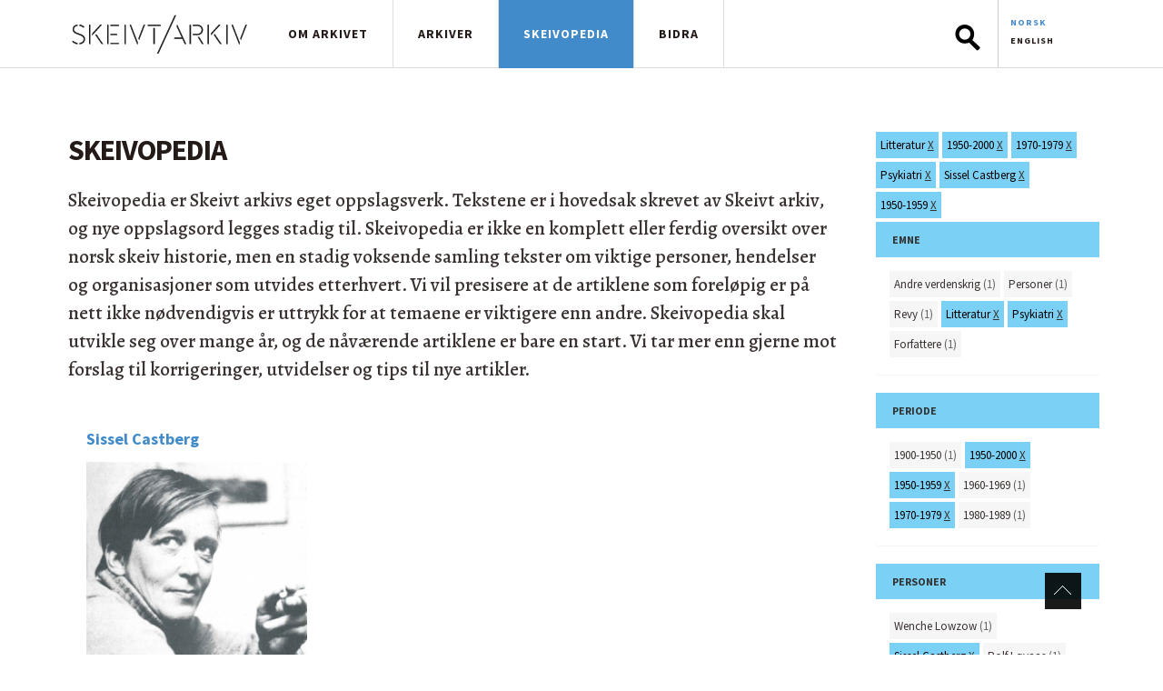

--- FILE ---
content_type: text/html; charset=utf-8
request_url: https://skeivtarkiv.no/skeivopedia?tid=552+344+347+149+553+345
body_size: 5871
content:
<!DOCTYPE html>

<html>
<head>
  <meta http-equiv="Content-Type" content="text/html; charset=utf-8" />
<link rel="shortcut icon" href="https://skeivtarkiv.no/sites/all/themes/custom/skeivtarkiv/favicon.ico" type="image/vnd.microsoft.icon" />
<meta property="og:image" content="https://skeivtarkiv.no/sites/all/themes/custom/skeivtarkiv/img/logo_square_250x250.png" />
<meta property="twitter:image" content="https://skeivtarkiv.no/sites/all/themes/custom/skeivtarkiv/img/logo_square_250x250.png" />
<meta property="og:description" content="Skeivopedia er Skeivt arkivs eget oppslagsverk. Tekstene er i hovedsak skrevet av Skeivt arkiv, og nye oppslagsord legges stadig til." />
<meta property="twitter:description" content="Skeivopedia er Skeivt arkivs eget oppslagsverk. Tekstene er i hovedsak skrevet av Skeivt arkiv, og nye oppslagsord legges stadig til." />
<meta name="generator" content="Drupal 7 (http://drupal.org)" />
<link rel="canonical" href="https://skeivtarkiv.no/skeivopedia" />
<link rel="shortlink" href="https://skeivtarkiv.no/skeivopedia" />
<meta property="og:site_name" content="Skeivt arkiv" />
<meta property="og:type" content="article" />
<meta property="og:url" content="https://skeivtarkiv.no/skeivopedia" />
<meta property="og:title" content="Skeivopedia" />
<meta name="twitter:card" content="summary" />
<meta name="twitter:site" content="@skeivtarkiv" />
<meta name="twitter:title" content="Skeivopedia" />
  <title>Skeivopedia | Skeivt arkiv</title>
  <link type="text/css" rel="stylesheet" href="https://skeivtarkiv.no/sites/default/files/css/css_lQaZfjVpwP_oGNqdtWCSpJT1EMqXdMiU84ekLLxQnc4.css" media="all" />
<link type="text/css" rel="stylesheet" href="https://skeivtarkiv.no/sites/default/files/css/css_y8PCLyeoVIfDSMMpbZyZTaloA6uREz6FBp1rb3U2CBw.css" media="all" />
<link type="text/css" rel="stylesheet" href="https://skeivtarkiv.no/sites/default/files/css/css_T5FpHa12-tChU448_v_8A7I68gblylToldZd1ubbJRk.css" media="all" />
<link type="text/css" rel="stylesheet" href="https://skeivtarkiv.no/sites/default/files/css/css_k-d-NJboNI1hr0Juj_RsLxQP2NjvuwXlHGZt9MR1ySo.css" media="screen" />
<link type="text/css" rel="stylesheet" href="https://skeivtarkiv.no/sites/default/files/css/css_0dOCjnsy2MLWclDlNzCJbu3dwPGn0B9CHMtpzOp579c.css" media="all" />
<link type="text/css" rel="stylesheet" href="https://skeivtarkiv.no/sites/default/files/css/css_GDwK5ejA4IxBxZs8lEbLCX6lWHu0Osk3OIapFeRjBts.css" media="print" />

  
  <link href='https://fonts.googleapis.com/css?family=Alegreya:500,500i,700,700i|Source+Sans+Pro:400,400i,700,700i' rel='stylesheet' type='text/css'>
  <script defer src="https://use.fontawesome.com/releases/v5.0.6/js/all.js"></script>

  <!-- Matomo -->
  <script type="text/javascript">
    var _paq = window._paq || [];
    _paq.push(['trackPageView']);
    _paq.push(['enableLinkTracking']);
    (function() {
      var u="//stats.uib.no/";
      _paq.push(['setTrackerUrl', u+'matomo.php']);
      _paq.push(['setSiteId', '38']);
      var d=document, g=d.createElement('script'), s=d.getElementsByTagName('script')[0];
      g.type='text/javascript'; g.async=true; g.defer=true; g.src=u+'matomo.js'; s.parentNode.insertBefore(g,s);
    })();
  </script>

</head>

<body class="html not-front not-logged-in no-sidebars page-skeivopedia i18n-nb"  data-role=page>
    <header class="navbar navbar-fixed-top white">
 <div class="container">
  <div class="row">
   <div class="col-lg-12">
    <div id="mobile-header" class="hidden-lg hidden-xl"><a id="responsive-menu-button" href="#sidr-main">Meny</a></div>
    <div class="hidden-xs"></div>
    <div class="logo">
     <a href="/" title="Forsida" >
                    <img class="navbar-brand" src="/sites/all/themes/custom/skeivtarkiv/img/logo.svg" alt="Forsida"/>
     </a>
    </div>
    <div id="navigation">
     <nav class="collapse navbar-collapse bs-navbar-collapse outer-nav top horizontal">
       <ul class="links main-menu"><li class="menu-630 first"><a href="/" class="hidden-lg">Forside</a></li>
<li class="menu-913"><a href="/om-skeivt-arkiv" title="Om Skeivt Arkiv">Om arkivet</a></li>
<li class="menu-1412"><a href="http://katalog.skeivtarkiv.no">Arkiver</a></li>
<li class="menu-1176 active-trail active"><a href="/skeivopedia" class="active-trail active">Skeivopedia</a></li>
<li class="menu-1166 last"><a href="/bidra" title="Bidra til Skeivt Arkiv">Bidra</a></li>
</ul>	<div class="nav navbar-nav navbar-right">  <div class="region region-search">
    <div id="block-ska-blocks-ska-search" class="block block-ska-blocks">

    
  <div class="content">
    <form action="/arkiv/search" method="post" id="header-search" accept-charset="UTF-8"><div><div class="form-item form-type-textfield form-item-elasticQuery">
 <input type="text" id="search-box" name="elasticQuery" value="" size="12" maxlength="128" class="form-text" />
</div>
<input type="submit" id="submit-search" name="op" value="Søk" class="form-submit" /><input type="hidden" name="form_build_id" value="form-uY4Mn2ZD7oiv1_wYDjRFCDT2VHVEXDhn0PgZP__Rs6o" />
<input type="hidden" name="form_id" value="header_search" />
</div></form>  </div>
</div>
<div id="block-locale-language" class="block block-locale">

    
  <div class="content">
    <ul class="language-switcher-locale-url"><li class="nb first active"><a href="/skeivopedia" class="language-link active" xml:lang="nb">Norsk</a></li>
<li class="en last"><a href="/en/skeivopedia" class="language-link" xml:lang="en">English</a></li>
</ul>  </div>
</div>
  </div>
</div>
     </nav>
     <div id="sidr-main"></div>
    </div>
   </div>
  </div>
 </div>
</header>

<section class="preface-wrapper"> </section>
<section class="content-wrapper">
<div class="container">
<div class="row">
                
               
          <div class="region region-content">
    <div id="block-system-main" class="block block-system">

    
  <div class="content">
    <div id="ska-tags-content" class="group-left col-lg-9">
<h1 id="ska-tags-title">Skeivopedia</h1>
<p>Skeivopedia er Skeivt arkivs eget oppslagsverk. Tekstene er i hovedsak skrevet av Skeivt arkiv, og nye oppslagsord legges stadig til. Skeivopedia er ikke en komplett eller ferdig oversikt over norsk skeiv historie, men en stadig voksende samling tekster om viktige personer, hendelser og organisasjoner som utvides etterhvert. Vi vil presisere at de artiklene som foreløpig er på nett ikke nødvendigvis er uttrykk for at temaene er viktigere enn andre. Skeivopedia skal utvikle seg over mange år, og de nåværende artiklene er bare en start. Vi tar mer enn gjerne mot forslag til korrigeringer, utvidelser og tips til nye artikler.</p><div class="ska-tags-filter-wrapper hidden-lg"><div id="ska-tags-filter-header">Valgte tagger</div>
<ul class="ska-tags-filter ska-tags-list classification">
<li class="remove-tag" tid="552">Litteratur <a href="/skeivopedia?tid=344+347+149+553+345">X</a></li><li class="remove-tag" tid="344">1950-2000 <a href="/skeivopedia?tid=552+347+149+553+345">X</a></li><li class="remove-tag" tid="347">1970-1979 <a href="/skeivopedia?tid=552+344+149+553+345">X</a></li><li class="remove-tag" tid="149">Psykiatri <a href="/skeivopedia?tid=552+344+347+553+345">X</a></li><li class="remove-tag" tid="553">Sissel Castberg <a href="/skeivopedia?tid=552+344+347+149+345">X</a></li><li class="remove-tag" tid="345">1950-1959 <a href="/skeivopedia?tid=552+344+347+149+553">X</a></li></ul></div>
<div id="ska-tags-articles">
<div class="term-matches col-md-4 col-xs-6" nid="3917">
<a class="link-block" href="/skeivopedia/sissel-castberg">
<h3 class="fixed-height">Sissel Castberg</h3>
<img src="https://skeivtarkiv.no/sites/default/files/styles/thumbnail_pane_taxonomy/public/sissel_castberg_lovetann.png?itok=5rWVKI2Y" class="img-responsive" alt="">
<span class="teaser hidden-xs">Sissel Castberg (1927–1988) var forfattar, journalist og ein tidleg støttespelar for Det norske forbundet av 1948.   </span></a>
</div>
</div>
<div class="clearfix"></div></div>
<aside class="group-right col-lg-3" role="complementary">
<div id="skeivopedia-logo" class="visible-lg"></div><div class="visible-lg ska-tags-filter-wrapper">
<ul class="ska-tags-filter ska-tags-list classification">
<li class="remove-tag" tid="552">Litteratur <a href="/skeivopedia?tid=344+347+149+553+345">X</a></li><li class="remove-tag" tid="344">1950-2000 <a href="/skeivopedia?tid=552+347+149+553+345">X</a></li><li class="remove-tag" tid="347">1970-1979 <a href="/skeivopedia?tid=552+344+149+553+345">X</a></li><li class="remove-tag" tid="149">Psykiatri <a href="/skeivopedia?tid=552+344+347+553+345">X</a></li><li class="remove-tag" tid="553">Sissel Castberg <a href="/skeivopedia?tid=552+344+347+149+345">X</a></li><li class="remove-tag" tid="345">1950-1959 <a href="/skeivopedia?tid=552+344+347+149+553">X</a></li></ul></div>
<div class="col-lg-12 col-md-4 col-xs-6 ska-tags" id="vid-1">
<div class="panel panel-default">
<div class="panel-heading"><h2 class="panel-title">Emne</h2></div>
<div class="panel-body"><ul class="ska-tags-list">
<li tid="405" class="add-tag"><a href="/skeivopedia?tid=552+344+347+149+553+345+405">Andre verdenskrig</a> (1)</li><li tid="268" class="add-tag"><a href="/skeivopedia?tid=552+344+347+149+553+345+268">Personer</a> (1)</li><li tid="550" class="add-tag"><a href="/skeivopedia?tid=552+344+347+149+553+345+550">Revy</a> (1)</li><li tid="552" class="remove-tag">Litteratur&nbsp;<a href="/skeivopedia?tid=344+347+149+553+345">X</a></li><li tid="149" class="remove-tag">Psykiatri&nbsp;<a href="/skeivopedia?tid=552+344+347+553+345">X</a></li><li tid="280" class="add-tag"><a href="/skeivopedia?tid=552+344+347+149+553+345+280">Forfattere</a> (1)</li></ul>
</div></div></div>
<div class="col-lg-12 col-md-4 col-xs-6 ska-tags" id="vid-8">
<div class="panel panel-default">
<div class="panel-heading"><h2 class="panel-title">Periode</h2></div>
<div class="panel-body"><ul class="ska-tags-list">
<li tid="343" class="add-tag"><a href="/skeivopedia?tid=552+344+347+149+553+345+343">1900-1950</a> (1)</li><li tid="344" class="remove-tag">1950-2000&nbsp;<a href="/skeivopedia?tid=552+347+149+553+345">X</a></li><li tid="345" class="remove-tag">1950-1959&nbsp;<a href="/skeivopedia?tid=552+344+347+149+553">X</a></li><li tid="346" class="add-tag"><a href="/skeivopedia?tid=552+344+347+149+553+345+346">1960-1969</a> (1)</li><li tid="347" class="remove-tag">1970-1979&nbsp;<a href="/skeivopedia?tid=552+344+149+553+345">X</a></li><li tid="348" class="add-tag"><a href="/skeivopedia?tid=552+344+347+149+553+345+348">1980-1989</a> (1)</li></ul>
</div></div></div>
<div class="col-lg-12 col-md-4 col-xs-6 ska-tags" id="vid-7">
<div class="panel panel-default">
<div class="panel-heading"><h2 class="panel-title">Personer</h2></div>
<div class="panel-body"><ul class="ska-tags-list">
<li tid="223" class="add-tag"><a href="/skeivopedia?tid=552+344+347+149+553+345+223">Wenche Lowzow</a> (1)</li><li tid="553" class="remove-tag">Sissel Castberg&nbsp;<a href="/skeivopedia?tid=552+344+347+149+345">X</a></li><li tid="217" class="add-tag"><a href="/skeivopedia?tid=552+344+347+149+553+345+217">Rolf Løvaas</a> (1)</li></ul>
</div></div></div>
<div class="col-lg-12 col-md-4 col-xs-6 ska-tags" id="vid-5">
<div class="panel panel-default">
<div class="panel-heading"><h2 class="panel-title">Organisasjoner</h2></div>
<div class="panel-body"><ul class="ska-tags-list">
<li tid="116" class="add-tag"><a href="/skeivopedia?tid=552+344+347+149+553+345+116">Det norske forbundet av 1948 (DNF-48)</a> (1)</li></ul>
</div></div></div>
</aside>
  </div>
</div>
  </div>
       
   		<div class="tabs"></div></div>
</div>
</section>


<section class="footer">
	<div class="container">
		<div class="row">
			<div class="col-md-6 col1">  <div class="region region-kontaktinfo">
    <div id="block-views-kontaktinfo-bunn-block" class="block block-views">

    
  <div class="content">
    <div class="view view-kontaktinfo-bunn view-id-kontaktinfo_bunn view-display-id-block view-dom-id-39e9f42a9b0c9bc298f846e1b93be797">
        
  
  
      <div class="view-content">
        <div class="views-row views-row-1 views-row-odd views-row-first views-row-last">
      
  <span>        <span><p>Besøksadresse: Skeivt arkiv, HF-bygget, Sydnesplassen 7, 5007 Bergen</p>
<p>Åpent etter avtale</p>
<p>Postadresse: Postboks 7808, 5020 Bergen<br />Kontakt: <a href="mailto:skeivtarkiv@uib.no">skeivtarkiv@uib.no</a></p>
<p>Skeivt arkiv tar forbehold om feil i tekster og bildebruk. Ta gjerne kontakt dersom du mener noe ikke stemmer. Alle tekster er tilgjengelige under <a href="https://creativecommons.org/licenses/by-sa/3.0/">Creative Commons-lisensen Navngivelse-Del på samme vilkår</a>.</p>
<p>Følg oss på <a href="https://www.facebook.com/skeivtarkiv" target="_blank" title="Skeivt arkiv på Facebook">Facebook</a>, <a href="https://www.instagram.com/skeivtarkiv/" target="_blank">Instagram</a> og <a href="https://twitter.com/skeivtarkiv" target="_blank">Twitter/X</a>.</p>
</span>  </span>  </div>
    </div>
  
  
  
  
  
  
</div>  </div>
</div>
  </div>
</div>
			<div class="col-md-6 col2">  <div class="region region-storiesbunn">
    <div id="block-views-skeiv-block-1" class="block block-views">

    <h2 class="title">Skeivt Arkiv in media</h2>
  
  <div class="content">
    <div class="view view-skeiv view-id-skeiv view-display-id-block_1 view-dom-id-ceb2ed2d00b2bc31c32b5cbbc961f634">
        
  
  
      <div class="view-content">
        <div class="views-row views-row-1 views-row-odd views-row-first contextual-links-region">
      
  <div class="views-field views-field-title">        <h3 class="field-content"><h3>
  <a href="https://www.nrk.no/kultur/lykkeland-fakta-og-fiksjon-sesong-3_-episode-4-1.16965126">Var det uvanleg for kvinner å køyre bil?</a>
</h3></h3>  </div>  
  <span class="views-field views-field-field-kilde">        <span class="field-content">NRK.no</span>  </span>      -  
  <span class="views-field views-field-field-ekstern-lenke">        <span class="field-content"><a href="https://www.nrk.no/kultur/lykkeland-fakta-og-fiksjon-sesong-3_-episode-4-1.16965126">www.nrk.no</a></span>  </span>      -  
  <span class="views-field views-field-field-dato">        <span class="field-content"><span  property="dc:date" datatype="xsd:dateTime" content="2024-11-10T00:00:00+01:00" class="date-display-single">10. november 2024</span></span>  </span>  
  <div class="views-field views-field-contextual-links">        <span class="field-content"></span>  </div>  </div>
  <div class="views-row views-row-2 views-row-even contextual-links-region">
      
  <div class="views-field views-field-title">        <h3 class="field-content"><h3>
  <a href="https://radio.nrk.no/serie/distriktsprogram-hordaland/sesong/202411/DKHO01021624#t=1h56m46s">Bokbad med den norske transboken.</a>
</h3></h3>  </div>  
  <span class="views-field views-field-field-kilde">        <span class="field-content">NRK.no</span>  </span>      -  
  <span class="views-field views-field-field-ekstern-lenke">        <span class="field-content"><a href="https://radio.nrk.no/serie/distriktsprogram-hordaland/sesong/202411/DKHO01021624#t=1h56m46s">radio.nrk.no</a></span>  </span>      -  
  <span class="views-field views-field-field-dato">        <span class="field-content"><span  property="dc:date" datatype="xsd:dateTime" content="2024-11-07T00:00:00+01:00" class="date-display-single">7. november 2024</span></span>  </span>  
  <div class="views-field views-field-contextual-links">        <span class="field-content"></span>  </div>  </div>
  <div class="views-row views-row-3 views-row-odd contextual-links-region">
      
  <div class="views-field views-field-title">        <h3 class="field-content"><h3>
  <a href="https://www.aftenposten.no/historie/i/63PK9O/har-det-vaert-homofile-kongelige-historien-om-skeive-konger-og-dronninger-gjennom-tidene">Skeive kongelige gjennom historien</a>
</h3></h3>  </div>  
  <span class="views-field views-field-field-kilde">        <span class="field-content">Aftenposten</span>  </span>      -  
  <span class="views-field views-field-field-ekstern-lenke">        <span class="field-content"><a href="https://www.aftenposten.no/historie/i/63PK9O/har-det-vaert-homofile-kongelige-historien-om-skeive-konger-og-dronninger-gjennom-tidene">www.aftenposten.no</a></span>  </span>      -  
  <span class="views-field views-field-field-dato">        <span class="field-content"><span  property="dc:date" datatype="xsd:dateTime" content="2024-08-29T00:00:00+02:00" class="date-display-single">29. august 2024</span></span>  </span>  
  <div class="views-field views-field-contextual-links">        <span class="field-content"></span>  </div>  </div>
  <div class="views-row views-row-4 views-row-even contextual-links-region">
      
  <div class="views-field views-field-title">        <h3 class="field-content"><h3>
  <a href="https://www.aftenposten.no/historie/i/8qQ0mE/historien-om-margarethe-cammermeyers-kamp-mot-usa-army">Norske Margarethe tok opp kampen mot verdens mektigste militærmakt</a>
</h3></h3>  </div>  
  <span class="views-field views-field-field-kilde">        <span class="field-content">Aftenposten Historie nr.6-2024.</span>  </span>      -  
  <span class="views-field views-field-field-ekstern-lenke">        <span class="field-content"><a href="https://www.aftenposten.no/historie/i/8qQ0mE/historien-om-margarethe-cammermeyers-kamp-mot-usa-army">www.aftenposten.no</a></span>  </span>      -  
  <span class="views-field views-field-field-dato">        <span class="field-content"><span  property="dc:date" datatype="xsd:dateTime" content="2024-06-06T00:00:00+02:00" class="date-display-single">6. juni 2024</span></span>  </span>  
  <div class="views-field views-field-contextual-links">        <span class="field-content"></span>  </div>  </div>
  <div class="views-row views-row-5 views-row-odd contextual-links-region">
      
  <div class="views-field views-field-title">        <h3 class="field-content"><h3>
  <a href="https://www.nrk.no/kultur/fakta-og-fiksjon_-makta-episode-9-1.16716945">Hadde dei regnboge­flagg på Utøya i 1981?</a>
</h3></h3>  </div>  
  <span class="views-field views-field-field-kilde">        <span class="field-content">NRK.no</span>  </span>      -  
  <span class="views-field views-field-field-ekstern-lenke">        <span class="field-content"><a href="https://www.nrk.no/kultur/fakta-og-fiksjon_-makta-episode-9-1.16716945">www.nrk.no</a></span>  </span>      -  
  <span class="views-field views-field-field-dato">        <span class="field-content"><span  property="dc:date" datatype="xsd:dateTime" content="2024-01-21T00:00:00+01:00" class="date-display-single">21. januar 2024</span></span>  </span>  
  <div class="views-field views-field-contextual-links">        <span class="field-content"></span>  </div>  </div>
  <div class="views-row views-row-6 views-row-even views-row-last contextual-links-region">
      
  <div class="views-field views-field-title">        <h3 class="field-content"><h3>
  <a href="https://blikk.no/kim-friele-meninger-skeivt-arkiv/treng-meir-forsking/238918">«Treng meir forsking»</a>
</h3></h3>  </div>  
  <span class="views-field views-field-field-kilde">        <span class="field-content">Blikk</span>  </span>      -  
  <span class="views-field views-field-field-ekstern-lenke">        <span class="field-content"><a href="https://blikk.no/kim-friele-meninger-skeivt-arkiv/treng-meir-forsking/238918">blikk.no</a></span>  </span>      -  
  <span class="views-field views-field-field-dato">        <span class="field-content"><span  property="dc:date" datatype="xsd:dateTime" content="2023-09-20T00:00:00+02:00" class="date-display-single">20. september 2023</span></span>  </span>  
  <div class="views-field views-field-contextual-links">        <span class="field-content"></span>  </div>  </div>
    </div>
  
  
  
      <span class="more">
<div class="more-link">
  <a href="/skeivt-arkiv-i-media">
    Read more about us in media  </a>
</div>
</span>  
  
  
</div>  </div>
</div>
  </div>
</div>
	</div>

		<footer>
			<div class="row">
				<div class="col-lg-12">  <div class="region region-bunnteskt">
    <div id="block-block-3" class="block block-block">

    
  <div class="content">
    <p class="right">
Skeivt Arkiv ©&nbsp; 2026 </p>
<p>
<a href="https://uustatus.no/nb/erklaringer/publisert/8aba4413-6ecb-4ebc-acb5-27c8ea7d483a">Tilgjengelegheitserklæring</a>
</p>
  </div>
</div>
  </div>
</div>
			</div>
		</footer>

</div>

<a class="scrollup" title="Til toppen av siden" href="#" style="display: inline;">Til toppen</a>
</section>

  <script type="text/javascript" src="https://skeivtarkiv.no/sites/default/files/js/js_0WfdTT5ZAhqkCGCsS4HBcNjAe_TFtsS6kk06y1mbUx4.js"></script>
<script type="text/javascript" src="https://skeivtarkiv.no/sites/default/files/js/js_onbE0n0cQY6KTDQtHO_E27UBymFC-RuqypZZ6Zxez-o.js"></script>
<script type="text/javascript" src="https://skeivtarkiv.no/sites/default/files/js/js_gHk2gWJ_Qw_jU2qRiUmSl7d8oly1Cx7lQFrqcp3RXcI.js"></script>
<script type="text/javascript" src="https://skeivtarkiv.no/sites/default/files/js/js_5XOMoyVuSNrJDO4Z9LXSvDroA2hzJACYbE5MaXFg9Dg.js"></script>
<script type="text/javascript">
<!--//--><![CDATA[//><!--
ska_tags("nb");
//--><!]]>
</script>
<script type="text/javascript" src="https://skeivtarkiv.no/sites/default/files/js/js_KzGUWy1eIWXvovzaG6k7X3f5MOg17gnWVVX7XqgLJIU.js"></script>
<script type="text/javascript" src="https://skeivtarkiv.no/sites/default/files/js/js_9x8QEEww_cXD1SgWlinGPIh39gHoXnifu1ZQn-JTUxE.js"></script>
<script type="text/javascript">
<!--//--><![CDATA[//><!--
jQuery.extend(Drupal.settings, {"basePath":"\/","pathPrefix":"","setHasJsCookie":0,"ajaxPageState":{"theme":"skeivtarkiv","theme_token":"tIaOUQUWudnsOyplA0ntqKMzWnxp7AUfAnUxRQZUAc8","js":{"sites\/all\/themes\/custom\/skeivtarkiv\/js\/jquery-1.12.1.min.js":1,"misc\/jquery-extend-3.4.0.js":1,"misc\/jquery-html-prefilter-3.5.0-backport.js":1,"misc\/jquery.once.js":1,"misc\/drupal.js":1,"misc\/form-single-submit.js":1,"sites\/all\/modules\/contrib\/entityreference\/js\/entityreference.js":1,"public:\/\/languages\/nb_Vu_G5OriqdbwDfS4qAKCwv9SL0HtrArqYv6EP3SdvzE.js":1,"sites\/all\/modules\/custom\/ska_tags\/ska_tags.js":1,"0":1,"sites\/all\/themes\/custom\/skeivtarkiv\/js\/bootstrap.js":1,"sites\/all\/themes\/custom\/skeivtarkiv\/js\/jquery.flexslider.js":1,"sites\/all\/themes\/custom\/skeivtarkiv\/js\/tooltip.js":1,"sites\/all\/themes\/custom\/skeivtarkiv\/js\/mustache.js":1,"sites\/all\/themes\/custom\/skeivtarkiv\/js\/jquery.swipebox.min.js":1,"sites\/all\/themes\/custom\/skeivtarkiv\/js\/jquery.kwicks.min.js":1,"sites\/all\/themes\/custom\/skeivtarkiv\/js\/jquery.fitvids.js":1,"sites\/all\/themes\/custom\/skeivtarkiv\/js\/jquery.sidr.js":1,"sites\/all\/themes\/custom\/skeivtarkiv\/js\/jquery.chocolat.js":1,"sites\/all\/themes\/custom\/skeivtarkiv\/js\/myscript.js":1,"sites\/all\/themes\/custom\/skeivtarkiv\/js\/jquery-ui\/jquery-ui.min.js":1,"sites\/all\/themes\/custom\/skeivtarkiv\/js\/elasticsearch-autocomplete.js":1},"css":{"modules\/system\/system.base.css":1,"modules\/field\/theme\/field.css":1,"sites\/all\/modules\/contrib\/footnotes\/footnotes.css":1,"modules\/node\/node.css":1,"modules\/user\/user.css":1,"sites\/all\/modules\/contrib\/views\/css\/views.css":1,"sites\/all\/modules\/contrib\/media\/modules\/media_wysiwyg\/css\/media_wysiwyg.base.css":1,"sites\/all\/modules\/contrib\/ctools\/css\/ctools.css":1,"modules\/locale\/locale.css":1,"sites\/all\/themes\/custom\/skeivtarkiv\/css\/bootstrap.css":1,"sites\/all\/themes\/custom\/skeivtarkiv\/css\/chocolat.css":1,"sites\/all\/themes\/custom\/skeivtarkiv\/css\/flexslider.css":1,"sites\/all\/themes\/custom\/skeivtarkiv\/css\/jquery.sidr.light.css":1,"sites\/all\/themes\/custom\/skeivtarkiv\/css\/swipebox.css":1,"sites\/all\/themes\/custom\/skeivtarkiv\/css\/kwicks-slider.css":1,"sites\/all\/themes\/custom\/skeivtarkiv\/js\/jquery-ui\/jquery-ui.min.css":1,"sites\/all\/themes\/custom\/skeivtarkiv\/css\/layout.css":1,"sites\/all\/themes\/custom\/skeivtarkiv\/style.css":1,"sites\/all\/themes\/custom\/skeivtarkiv\/css\/print.css":1}},"urlIsAjaxTrusted":{"\/arkiv\/search":true}});
//--><!]]>
</script>
  </body>
</html>


--- FILE ---
content_type: application/javascript
request_url: https://skeivtarkiv.no/sites/default/files/js/js_5XOMoyVuSNrJDO4Z9LXSvDroA2hzJACYbE5MaXFg9Dg.js
body_size: 5339
content:
Drupal.locale = { 'pluralFormula': function ($n) { return Number(($n!=1)); }, 'strings': {"":{"An AJAX HTTP error occurred.":"En AJAX HTTP-feil har oppst\u00e5tt.","HTTP Result Code: !status":"HTTP-resultatkode: !status","An AJAX HTTP request terminated abnormally.":"En AJAX HTTP-foresp\u00f8rsel avsluttet unormalt.","Debugging information follows.":"Feils\u00f8kingsinformasjon f\u00f8lger.","Path: !uri":"Sti: !uri","StatusText: !statusText":"StatusTekst: !statusText","ResponseText: !responseText":"SvarTekst: !responseText","ReadyState: !readyState":"Klartilstand: !readyState","Hide":"Skjul","Show":"Vis","Show shortcuts":"Vis snarveier","Hide shortcuts":"Skul snarveier","Re-order rows by numerical weight instead of dragging.":"Ordne rekkene etter numerisk vekt istedenfor trekking.","Show row weights":"Vis rekkevekter","Hide row weights":"Skjul rekkevekter","Drag to re-order":"Dra og slipp for \u00e5 forandre rekkef\u00f8lgen","Changes made in this table will not be saved until the form is submitted.":"Endringer i denne tabellen vil ikke bli lagret f\u00f8r skjemaet sendes.","Not restricted":"Ikke avgrenset","Restricted to certain pages":"Begrenset til visse sider","Not customizable":"kan ikke tilpasses","The changes to these blocks will not be saved until the \u003Cem\u003ESave blocks\u003C\/em\u003E button is clicked.":"Forandringene for disse blokkene blir ikke lagret f\u00f8r du klikker p\u00e5 \u003Cem\u003ELagre blokker\u003C\/em\u003E.","The block cannot be placed in this region.":"Blokken kan ikke plasseres i denne regionen.","(active tab)":"(aktiv fane)","Configure":"Konfigurer","Edit":"Rediger","Requires a title":"Krever en tittel","Not published":"Ikke publisert","Don\u0027t display post information":"Ikke vis postinformasjon","Hide summary":"Skjul sammendrag","Edit summary":"Rediger sammendrag","Not in menu":"Ikke i en meny","New revision":"Ny versjon","No revision":"Ingen versjon","By @name on @date":"Av @name, den @date","By @name":"Av @name","Automatic alias":"Automatisk alias","Alias: @alias":"Alias: @alias","No alias":"Ingen alias","Autocomplete popup":"Sprettopp for autofullf\u00f8ring","Searching for matches...":"S\u00f8ker etter treff...","Please wait...":"Vent litt...","Enabled":"Aktivert","Disabled":"Deaktivert","Available tokens":"Tilgjengelige plassholdere","Insert this token into your form":"Sett inn denne plassholderen i skjemaet","First click a text field to insert your tokens into.":"Klikk f\u00f8rst p\u00e5 et tekstfelt hvor plassholderen skal settes inn.","Select all rows in this table":"Velg alle rader i denne tabellen","Deselect all rows in this table":"Ikke velg noen rader i denne tabellen","This field is required.":"Dette feltet er obligatorisk.","Select all":"Velg alt","None":"Ingen","All":"Alle","Cancel":"Avbryt","Add":"Legg til","Remove group":"Fjern gruppe","Apply (all displays)":"Bruk (alle visninger)","Revert to default":"Tilbakestill til standard","Apply (this display)":"Bruk (denne fremvisningen)","Other":"Annet","Loading...":"Laster...","Loading":"Laster","none":"ingen","Customize dashboard":"Tilpass kontrollpanelet","The selected file %filename cannot be uploaded. Only files with the following extensions are allowed: %extensions.":"Den valgte filen %filename kan ikke lastes opp. Kun filer med f\u00f8lgende filtyper er tillatt: %extensions.","Allowed HTML tags":"Tillatte HTML-tagger","OK":"OK","Submit":"Send","Cannot continue, nothing selected":"Kan ikke fortsette. Ingengting er valgt.","List additional actions":"List flere handlinger","This permission is inherited from the authenticated user role.":"Denne tillatelsen er arvet fra rollen for autentisert bruker.","Show more":"Vis flere","Scheduled for publishing":"Planlagt publisert","Scheduled for unpublishing":"Planlagt avpublisert","Not scheduled":"Ikke satt","all":"alle","Done":"Ferdig","No title":"Ingen tittel","No name":"Ingen navn","No style":"Ingen formatering","Select":"Velg","@title dialog":"@title dialog","Using defaults":"Bruker standardverdier","Translatable":"Oversettbar","Deselect all":"Fjern alle","Email Contact Form":"E-post kontaktskjema","CustomMessage: !customMessage":"EgendefinertMelding: !customMessage","The response failed verification so will not be processed.":"Responsen ble ikke verifisert, s\u00e5 den vil ikke bli behandlet.","The callback URL is not local and not trusted: !url":"Tilbakemeldings-URLen er ikke lokal og kan ikke klareres: !url","New":"Ny","Recent":"Seneste","@enabled of @total":"@enabled av @total","Show description":"Vis beskrivelse","Hide description":"Skjul beskrivelse"}} };;
var ska_tags = function(lang) {
    (function ($) {
	var terms;
	var nodes;
	var vocabularies;
	var node_tags;

	var lang_prefix = (lang === 'en') ? lang : '';

	// assumes the variables terms and nodes have been initialized
	function find_node_tags() {
	    var tid, term, i, nid;
	    var nt = {};
	    for (tid in terms) {
		if (terms.hasOwnProperty(tid)) {
		    term = terms[tid];
		    for (i = 0; i < term.nodes.length; ++i) {
			nid = term.nodes[i];
			if (!nt[nid]) {
			    nt[nid] = {};
			}
			nt[nid][tid] = true;
		    }
		}
	    }
	    return nt;
	}

	function display_nodes(nids) {
	    var i, articles, nid;
	    articles = $('#ska-tags-articles').empty();
	    nids.sort(function(a,b) {return b-a;});
	    for (i = 0; i < nids.length; ++i) {
		nid = nids[i];
		articles.append($(nodes[nid].html)
				.delay(100*i)
				.css({ opacity: 0})
				.animate({opacity: 1}));
		if ((i+1) % 2 == 0) { // have no idea why +1 is required
		    articles.append('<div class="clearfix visible-sm visible-xs"></div>');
		}
		if ((i+1) % 3 == 0) { 
		    articles.append('<div class="clearfix visible-md visible-lg"></div>');
		}
		
	    }
	    articles.append('<div class="clearfix"></div>');
	}

	function display_filter(tids) {
	    var i, h;
	    var header = $('#ska-tags-filter-header');
	    var filter = $('.ska-tags-filter').empty();
	    var wrapper = $('aside .ska-tags-filter-wrapper');
	    if (tids === null) tids = [];

	    if (tids.length > 0) 
		header.html(lang === "en" ? "Tags selected" : "Valgte tagger");
	    else header.empty();

	    // if no tids, empty
	    if (tids.length === 0) {
		wrapper.animate({height: 0}, "fast");
	    }
	    
	    for (i = 0; i < tids.length; ++i) {
		filter.append(render_removable_tag(tids[i]));
		h = wrapper.children().first().height();
		if (wrapper.height() != h) {
		    wrapper.animate({height: h}, "fast");
		}
	    }
	}
	
	function display_tags(tids, nids) {
	    var voc_found = {}, tags_found = {}, selected = {},
		tags_sorted = [], voc_sorted = [];
	    var i, nid, tid, vid, item, voc_list;
	    for (i = 0; i < nids.length; ++i) {
		nid = nids[i];
		for (tid in node_tags[nid]) {
		    if (node_tags[nid].hasOwnProperty(tid)) {
			if (!tags_found[tid]) {
			    tags_found[tid] = 0;
			}
			++tags_found[tid];
			vid = terms[tid].vid;
			if (!voc_found[vid]) {
			    voc_found[vid] = true;
			}
		    }
		}
	    }
	    voc_sorted = Object.keys(voc_found).sort(function(a,b) {
		return vocabularies[a].weight - vocabularies[b].weight;
	    });
	    $('.ska-tags div.panel-body').empty();
	    $('.ska-tags div.ska-tags-expand').remove();
	    for (i = 0; i < voc_sorted.length; ++i) {
		vid = voc_sorted[i];
		$('#vid-' + vid + ' div.panel-body').empty()
		    .append('<ul class="ska-tags-list"></ul>');
	    }
	    for (i = 0; i < tids.length; ++i) {
		selected[tids[i]] = true;
	    }
	    tags_sorted = Object.keys(tags_found).sort(function(a,b){return tags_found[b] - tags_found[a];});
	    for (i = 0; i < tags_sorted.length; ++i) {
		tid = tags_sorted[i];
		vid = terms[tid].vid;
		voc_list = $('#vid-'+vid + ' .ska-tags-list');
		if (selected[tid]) {
		    voc_list.append(render_removable_tag(tid));
		} else {
		    voc_list.append(render_addable_tag(tid)
				    .append(' (' + tags_found[tid].toString(10) + ')'));
		}
	    }
	    collapse_all_vocabularies();
	}

	function collapse_all_vocabularies() {
	    $('.ska-tags-list').each(function() {
		collapse_vocabulary($(this));
	    });
	}

	function collapse_vocabulary(voc) {
	    var max_height = voc.children().eq(0).height()*3.5;
	    var yparent = voc.offset().top;
	    var collapsed = false;
	    var expand_button;
	    var container = voc.parents('div.ska-tags:first > div.panel');
	    container.children('.ska-tags-expand, .ska-tags-collapse').remove();
	    voc.children().each(function() {
		var tag = $(this);
		if (tag.offset().top - yparent > max_height) {
		    tag.hide();
		    collapsed = true;
		}
	    });
	    if (collapsed) {
		expand_button = $('<div class="panel-footer ska-tags-expand"><i class="fa fa-caret-down"></i></div>');
		container.append(expand_button);
		expand_button.on("click", function() {
		    $(this).remove();
		    container.removeClass("ska-tags-collapsed");
		    container.append($('<div class="panel-footer ska-tags-collapse"><i class="fa fa-caret-up"></i></div>')
				     .on("click", function() {
					 $(this).remove();
					 collapse_vocabulary(voc);
				     }));
		    voc.children().each(function() {
			$(this).show();
		    });
		});
	    }
	}
	
	function add_tag(event) {
	    event.preventDefault();
	    var tids = get_url_tags(), tid = $(this).attr('tid');
	    if ($.inArray(tid, tids) == -1) tids.push(tid);
	    display(tids);
	    $('html, body').animate({ scrollTop: 0 }, "fast");
	}
	
	function remove_tag(event) {
	    event.preventDefault();
	    var tids = get_url_tags();
	    tids.splice(tids.indexOf($(this).attr('tid')), 1);
	    display(tids);
	    $('html, body').animate({ scrollTop: 0 }, "fast");
	}

	function add_tag_event_handlers() {
	    $(".add-tag").on("click", add_tag);
	    $(".remove-tag").on("click", remove_tag);
	}

	function display_match_tags() {
	    var selected = get_url_tags();
	    $(".term-matches").each(function() {
		var i, tid, nid, li;
		var match = $(this);
		var ul = $('<ul class="ska-tags-list hidden-lg">');
		match.append(ul);
		nid = match.attr('nid');
		for (tid in node_tags[nid]) {
		    if (node_tags[nid].hasOwnProperty(tid) && 
			$.inArray(tid, selected) == -1) {
			li = $('<li tid="' + tid + '" class="add-tag"><a href="' +
			       get_url_plus_tag(tid) + '">' + 
			       terms[tid].name + '</a></li>')
			    .on("click", add_tag);
			ul.append(li);
		    }
		}
	    });
	}

	// find all nodes that have all the tags in the tids array
	// returns array of node ids
	function find_matches(tids) {
	    var titles = [], nids = {}, ret = [];
	    var nid, tid, term;
	    var i, j, articles;
	    if (tids.length > 0) {
		for (i = 0; i < tids.length; ++i) {
		    tid = tids[i];
		    term = terms[tid];
		    if (term) {
			titles.push(term.name);
			for (j = 0; j < term.nodes.length; ++j) {
			    nid = term.nodes[j];
			    if (!nids[nid]) nids[nid] = 0;
			    nids[nid]++;
			}
		    }
		}
		for (nid in nids) {
		    if (nids.hasOwnProperty(nid) && nids[nid] === tids.length) {
			ret.push(nid);
		    }
		}
	    } else {
		ret = Object.keys(nodes);
	    }
	    return ret;
	}

	function set_url_tags(tids) {
	    var path = window.location.pathname;
	    var loc;
	    if (tids.length === 0) loc = path;
	    else loc = path + '?tid=' + tids.join('+');
	    window.history.pushState(tids,'',loc);
	}
	
	function get_url_tags() {
	    var tmp;
	    var query = window.location.search.substring(1);
	    if (query === "" || query === undefined) return [];
	    if (/^tid=((\d+)(\+\d+)*)*$/.test(query) == false) {
		console.log("Syntax error in query: " + query);
		return [];
	    }
	    tmp = query.split(/(=)/);
	    if (tmp[2] === "") return [];
	    return tmp[2].split(/\+/);
	}

	function get_url_plus_tag(tid) {
	    var path = window.location.pathname.toString();
	    var tags = get_url_tags();
	    if ($.inArray(tid, tags) == -1) tags.push(tid);
	    return path + '?tid=' + tags.join('+');
	}
	
	function get_url_minus_tag(tid) {
	    var query = window.location.search.toString();
	    var path = window.location.pathname.toString();
	    query.replace(tid.toString(),'')
		.replace(/\+\+/, '+').replace(/=\+/, '=').replace(/\+$/, '');
	    if (query === "?tid=") return path;
	    return path + query;
	}
	
	function render_removable_tag(tid) {
	    return $('<li tid="' + tid + '"></li>')
		.addClass("remove-tag")
		.append(terms[tid].name + '&nbsp;<a href="' + 
			get_url_minus_tag(tid) + '">X</a>')
		.on("click", remove_tag);
	}

	function render_addable_tag(tid) {
	    return $('<li tid="' + tid + '"></li>')
		.addClass("add-tag")
		.append('<a href="' + get_url_plus_tag(tid) + '">' 
			+ terms[tid].name + '</a>')
		.on("click", add_tag);
	}

	function display(tids) {
	    var matches;
	    set_url_tags(tids);
	    display_filter(tids);
	    matches = find_matches(tids);
	    display_nodes(matches);
	    display_tags(tids, matches);
	    display_match_tags();
	}

	
	var popped = false;

	$(window).bind('popstate', function (event) {
	    var initialPop = !popped;
	    popped = true;
	    if (initialPop) return;
	    display(event.originalEvent.state);
	});

	// We start by loading the "whole" database (not that large). The
	// page is initially generated server-side from the original
	// query. The event handlers added at the end take over once
	// everything is loaded.
	$.get('skeivopedia/data.json',
	      null,
	      function(response) {
		  //init static data
		  terms = response.terms;
		  nodes = response.nodes;
		  vocabularies = response.voc;
		  node_tags = find_node_tags();

		  // take over!
		  add_tag_event_handlers();
		  display_match_tags();
		  collapse_all_vocabularies();
	      });
    }(jQuery));
};
;
